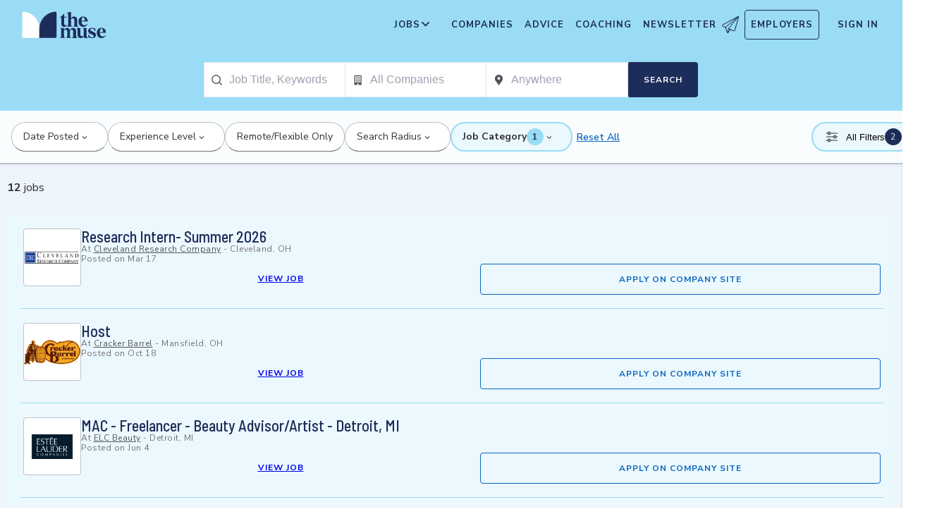

--- FILE ---
content_type: application/javascript; charset=utf-8
request_url: https://themuse-renderer.vercel.app/_next/static/chunks/app/search/%5B%5B...params%5D%5D/layout-844cd244ca23531e.js?dpl=dpl_GU9ZYmRyvfv5oVUx7yMzZ7K5pJYz
body_size: 684
content:
(self.webpackChunk_N_E=self.webpackChunk_N_E||[]).push([[1755,9174],{55041:(e,t,n)=>{"use strict";function r(e){let{reason:t,children:n}=e;return n}Object.defineProperty(t,"__esModule",{value:!0}),Object.defineProperty(t,"BailoutToCSR",{enumerable:!0,get:function(){return r}}),n(71109)},64738:(e,t,n)=>{"use strict";Object.defineProperty(t,"__esModule",{value:!0}),Object.defineProperty(t,"default",{enumerable:!0,get:function(){return i}});let r=n(53331),l=n(53203),o=n(55041);function s(e){return{default:e&&"default"in e?e.default:e}}n(92924);let u={loader:()=>Promise.resolve(s(()=>null)),loading:null,ssr:!0},i=function(e){let t={...u,...e},n=(0,l.lazy)(()=>t.loader().then(s)),i=t.loading;function d(e){let s=i?(0,r.jsx)(i,{isLoading:!0,pastDelay:!0,error:null}):null,u=!t.ssr||!!t.loading,d=u?l.Suspense:l.Fragment,a=t.ssr?(0,r.jsxs)(r.Fragment,{children:[null,(0,r.jsx)(n,{...e})]}):(0,r.jsx)(o.BailoutToCSR,{reason:"next/dynamic",children:(0,r.jsx)(n,{...e})});return(0,r.jsx)(d,{...u?{fallback:s}:{},children:a})}return d.displayName="LoadableComponent",d}},82025:(e,t,n)=>{"use strict";n.d(t,{default:()=>l.a});var r=n(83138),l=n.n(r)},83138:(e,t,n)=>{"use strict";Object.defineProperty(t,"__esModule",{value:!0}),Object.defineProperty(t,"default",{enumerable:!0,get:function(){return l}});let r=n(6355)._(n(64738));function l(e,t){var n;let l={};"function"==typeof e&&(l.loader=e);let o={...l,...t};return(0,r.default)({...o,modules:null==(n=o.loadableGenerated)?void 0:n.modules})}("function"==typeof t.default||"object"==typeof t.default&&null!==t.default)&&void 0===t.default.__esModule&&(Object.defineProperty(t.default,"__esModule",{value:!0}),Object.assign(t.default,t),e.exports=t.default)},88831:(e,t,n)=>{"use strict";n.d(t,{RH:()=>o}),n(53203);var r=n(8065);let l=new WeakMap;function o(e,t){let n=(0,r.useStore)(t),l=s(n);for(let[r,...o]of e)(!l.has(r)||(null==t?void 0:t.dangerouslyForceHydrate))&&(l.add(r),n.set(r,...o))}let s=e=>{let t=l.get(e);return t||(t=new WeakSet,l.set(e,t)),t}},92924:(e,t,n)=>{"use strict";function r(e){let{moduleIds:t}=e;return null}Object.defineProperty(t,"__esModule",{value:!0}),Object.defineProperty(t,"PreloadChunks",{enumerable:!0,get:function(){return r}}),n(53331),n(8898),n(42875),n(74882)},96353:(e,t,n)=>{Promise.resolve().then(n.bind(n,4587)),Promise.resolve().then(n.bind(n,13978)),Promise.resolve().then(n.bind(n,88402)),Promise.resolve().then(n.bind(n,8448)),Promise.resolve().then(n.bind(n,84302)),Promise.resolve().then(n.bind(n,93596)),Promise.resolve().then(n.bind(n,19929)),Promise.resolve().then(n.bind(n,48055)),Promise.resolve().then(n.bind(n,97565)),Promise.resolve().then(n.bind(n,52960)),Promise.resolve().then(n.bind(n,28334)),Promise.resolve().then(n.bind(n,33818)),Promise.resolve().then(n.bind(n,8065)),Promise.resolve().then(n.t.bind(n,84103,23)),Promise.resolve().then(n.t.bind(n,56710,23)),Promise.resolve().then(n.bind(n,83449))}},e=>{e.O(0,[1638,62,4129,4971,5047,8259,8408,4103,2111,13,2456,637,9463,3978,1648,4079,7358],()=>e(e.s=96353)),_N_E=e.O()}]);

--- FILE ---
content_type: application/javascript; charset=utf-8
request_url: https://themuse-renderer.vercel.app/_next/static/chunks/3978-c35fac86937f3b9c.js?dpl=dpl_GU9ZYmRyvfv5oVUx7yMzZ7K5pJYz
body_size: 14059
content:
(self.webpackChunk_N_E=self.webpackChunk_N_E||[]).push([[3978],{3094:(e,t,a)=>{"use strict";a.d(t,{w:()=>o.SharedJobListContent});var o=a(28334)},4587:(e,t,a)=>{"use strict";a.d(t,{ClientBrandProvider:()=>s,useBrand:()=>r});var o=a(53331),i=a(53203);let n=(0,i.createContext)(void 0),r=()=>{let e=(0,i.useContext)(n);if(!e)throw Error("useBrand must be used within ClientBrandProvider");return e};function s({children:e,value:t}){let[a,r]=(0,i.useState)(!1);return(0,i.useEffect)(()=>{r(!0)},[]),(0,o.jsxs)(o.Fragment,{children:[a&&(0,o.jsx)("style",{dangerouslySetInnerHTML:{__html:t.themeCSS}}),(0,o.jsx)(n.Provider,{value:t,children:e})]})}},8448:(e,t,a)=>{"use strict";a.d(t,{JobDetailServer:()=>y});var o=a(53331),i=a(53203),n=a(80822),r=a(4587),s=a(65851),l=a(86544),c=a(9880),d=a(61741),p=a(75692),u=a(72833),h=a(87036),m=a(11062),g=a(20413),b=a.n(g);let _={triggerOnce:!1,root:null,rootMargin:"0px",threshold:0},y=({companyShortName:e,jobShortName:t,isTenant:a,job:g,company:y,hideStickyHeaderOnDesktop:f=!1,hideHeaderApplyButtonOnDesktop:j=!1,isStandaloneJobPage:w=!1})=>{let{brand:x}=(0,r.useBrand)(),[v,k]=(0,i.useState)(!1),{ref:S,inView:L}=(0,n.Wx)(_),N=(0,i.useMemo)(()=>({sp_page_section:"job_detail",sp_page_is_external:!1,sp_page_sponsor_id:y?.legacyId?.toString()??"",sp_page_tab:null,sp_page_type:"entity",sp_page_entity_id:g?.id?.toString()??"",sp_page_entity_uuid:g?.uuid??""}),[y,g]);return((0,i.useEffect)(()=>{(0,s.triggerPageViewEvent)(N)},[N]),(0,i.useEffect)(()=>{k(!L)},[L]),e&&t)?g&&y?(0,o.jsxs)("div",{className:`${b().jobDetailWrapper} ${w?b().standaloneJobPage:""}`,children:[(0,o.jsx)("div",{className:`${b().stickyHeaderContainer} ${v?b().show:""} ${f?b().hideOnDesktop:""} ${w?b().standaloneJobPage:""}`,children:(0,o.jsx)(l.V,{pageData:N,isSticky:v,isWhiteLabel:"secondary"===x.type})}),(0,o.jsxs)("div",{className:`${b().content} ${g.id?b().loaded:""}`,children:[(0,o.jsx)(c.f,{jobId:g.id,jobLocations:g.locations.map(e=>e.label),jobPostedAge:g.postedAge,jobShortName:g.shortTitle,jobState:g.state,jobTitle:g.title,jobCategory:g.categories[0]??{},locations:g.locations,companyName:y.name,companyShortName:e,companyLegacyId:y.legacyId,pageData:N,innerRef:S,isWhiteLabel:"primary"!==x.type,hideApplyButtonOnDesktop:j,showForwardIcon:!1,type:g.type,applyLink:g.applyLink}),y?.clientInfo?.package!=="Programmatic"?(0,o.jsx)(d.x,{isTenant:a,...y,containerClass:b().companyDetails}):null,(0,o.jsx)("div",{dangerouslySetInnerHTML:{__html:g.content[0]??""}}),"primary"===x.type&&(0,o.jsx)(p.b,{jobId:g.id,jobTitle:g.normalizedTitle,level:g.levels?.[0]?.value,location:g.locations[0]?.label,category:g.categories?.[0]?.label}),(0,o.jsx)("div",{dangerouslySetInnerHTML:{__html:g.content[1]??""}}),(0,o.jsxs)("div",{children:[(0,o.jsx)("b",{children:"Client-provided location(s):"})," ",g.locations.map(e=>e.label).join(", ")]}),(0,o.jsxs)("div",{children:[(0,o.jsx)("b",{children:"Job ID:"})," ",g.atsInfo.id]}),(0,o.jsxs)("div",{children:[(0,o.jsx)("b",{children:"Employment Type:"})," ",g.employmentTypes]}),(0,o.jsxs)("div",{children:[(0,o.jsx)("b",{children:"Posted:"})," ",g.postedDate]}),(0,o.jsx)(u.I,{className:`${b().pulseButton} ${b().jobApplyContentButton}`,position:"bottom",companyId:y?.legacyId?.toString()??"",companyName:y?.name??"",jobId:g.id,jobName:g.title,jobCategory:g.categories[0]??{},locations:g.locations,state:g.state,pageData:N,type:g.type,applyLink:g.applyLink,directApplyEnable:!0}),g.hiringManagerPlaylist?(0,o.jsx)(h.G,{title:"Meet the Hiring Manager",description:"Hear directly from the hiring manager about what it is like to work here.",tagName:g.id.toString(),pageData:N}):null,(0,o.jsx)(m.d,{perks:y?.perks??[]}),y?.companyPlaylist?.playlist?.length?(0,o.jsx)(h.G,{title:"Company Videos",description:`Hear directly from employees about what it is like to work at ${y?.name??"this company"}.`,tagName:`${y?.name??"company"},final`,excludeTag:!0,pageData:N}):null]})]}):(0,o.jsx)("p",{children:"Job details not available"}):(0,o.jsx)("p",{children:"Select a job to view details"})};y.displayName="JobDetailServer"},13978:(e,t,a)=>{"use strict";a.d(t,{DomainContent:()=>p});var o=a(53331),i=a(84103),n=a.n(i),r=a(64355);a(75106),a(28825);var s=a(81928);a(19929),a(79305),a(88402),a(46248),a(78101),a(66836);a(33818),a(57919),a(28549),a(52960),a(97565),a(48055),a(78604),a(3094);var l=a(66836),c=a(16550),d=a(4587);let p=()=>{let{brand:e}=(0,d.useBrand)(),t=function(){let e=window.location.hostname;if("production"!==l.env.VERCEL_ENV){if(e.endsWith(".localhost")){let t=e.split(".")[0];return`${t}.themuse.com`}else if("localhost"===e)return"themuse.com"}let t=e.replace(/^www\./,"");if(s.si[t])return t;let a=t.split(".");if(a.length>2){let e=a[0];if(s.EK.includes(e))return`${e}.themuse.com`;let t=`${a[a.length-2]}.${a[a.length-1]}`;return`${e}.${t}`}return a.length>1?`${a[a.length-2]}.${a[a.length-1]}`:t}(),a=c.Pr[t]||c.Pr["themuse.com"],i=e?.name||a.name,p=e?.theme||a.theme,u=e?.logoUrl||a.logoUrl||"/logos/tm-logo.svg";return(0,o.jsxs)("div",{className:`domain-container ${p}`,"data-theme":p,children:[(0,o.jsx)("style",{children:`
.domain-container {
  max-width: 1200px;
  margin: 0 auto;
  padding: 2rem;
}

.domain-header {
  text-align: center;
  padding: 2rem 0;
  background-color: var(--theme-primary);
  color: var(--theme-text);
  border-radius: 8px;
  margin-bottom: 2rem;
}

.domain-header h1 {
  font-size: 2.5rem;
  margin-bottom: 1rem;
  color: var(--theme-secondary);
}

.domain-header p {
  font-size: 1.2rem;
  max-width: 600px;
  margin: 0 auto 1.5rem;
}

.logo-container {
  margin: 1.5rem auto;
  display: flex;
  justify-content: center;
}

.domain-info {
  background-color: rgba(255, 255, 255, 0.2);
  padding: 1rem;
  border-radius: 4px;
  max-width: 400px;
  margin: 1rem auto;
}

.cta-button {
  margin: 2rem 0 1rem;
}

.cta-button a {
  display: inline-block;
  padding: 0.8rem 1.5rem;
  background-color: var(--theme-secondary);
  color: white;
  border-radius: 4px;
  text-decoration: none;
  font-weight: bold;
  transition: all 0.3s ease;
}

.cta-button a:hover {
  background-color: var(--theme-accent);
  transform: translateY(-2px);
  box-shadow: 0 4px 8px rgba(0, 0, 0, 0.1);
}

.links-section {
  background-color: #f5f5f5;
  padding: 2rem;
  border-radius: 8px;
}

.links-section h2 {
  color: var(--theme-secondary);
  margin-bottom: 1rem;
  border-bottom: 2px solid var(--theme-primary);
  padding-bottom: 0.5rem;
}

.links-section ul {
  list-style: none;
  padding: 0;
}

.links-section li {
  margin: 0.5rem 0;
}

.links-section a {
  color: var(--theme-secondary);
  text-decoration: none;
  font-weight: 500;
  display: inline-block;
  padding: 0.3rem 0;
  position: relative;
}

.links-section a::after {
  content: '';
  position: absolute;
  width: 0;
  height: 2px;
  bottom: 0;
  left: 0;
  background-color: var(--theme-accent);
  transition: width 0.3s ease;
}

.links-section a:hover::after {
  width: 100%;
}
        `}),(0,o.jsxs)("div",{className:"domain-header",children:[(0,o.jsx)("h1",{children:a.title}),(0,o.jsx)("p",{children:a.description}),(0,o.jsxs)("p",{children:["Welcome to ",i]}),(0,o.jsx)("div",{className:"theme-indicator",children:(0,o.jsxs)("span",{style:{fontSize:"12px",opacity:.7},children:["Powered by ",p]})}),u&&(0,o.jsx)("div",{className:"logo-container",children:(0,o.jsx)(r.default,{src:u,alt:`${i} logo`,width:200,height:80})}),(0,o.jsx)("div",{className:"cta-button",children:(0,o.jsx)(n(),{href:a.ctaLink,children:a.cta})})]}),!1,(0,o.jsxs)("div",{className:"links-section",children:[(0,o.jsx)("h2",{children:"Resources"}),(0,o.jsxs)("ul",{children:[(0,o.jsx)("li",{children:(0,o.jsx)(n(),{href:"/email-signup",children:"Newsletters and alerts"})}),"themuse.com"===t&&(0,o.jsx)("li",{children:(0,o.jsx)(n(),{href:"/advice",children:"Career Advice"})}),"wtop.themuse.com"===t&&(0,o.jsx)("li",{children:(0,o.jsx)(n(),{href:"/traffic",children:"Traffic Updates"})}),"vice.themuse.com"===t&&(0,o.jsx)("li",{children:(0,o.jsx)(n(),{href:"/documentaries",children:"Documentaries"})})]})]})]})}},16550:(e,t,a)=>{"use strict";a.d(t,{EK:()=>o,Pr:()=>i,si:()=>n});let o=["themuse","wtop","vice","bennevile"],i={"themuse.com":{type:"primary",name:"The Muse",theme:"themuse",title:"Career advice and better job search",description:"Find jobs at the best companies hiring near you and get free career advice.",cta:"Explore Jobs",ctaLink:"/jobs",logoUrl:"/logos/tm-logo.svg",favicon:"themuse.ico",defaultSearchPath:"/search",siteUrl:"https://www.themuse.com",sameAs:["https://www.facebook.com/thedailymuse","https://twitter.com/TheMuse","https://www.instagram.com/themuse/","https://www.youtube.com/channel/UCk4bbQAZD26f_XdGyb4wwhg","https://www.linkedin.com/company/the-daily-muse/","https://en.wikipedia.org/wiki/The_Muse_(website)","https://www.pinterest.com/thedailymuse/_created/"]},"wtop.themuse.com":{type:"secondary",name:"WTOP",theme:"wtop",title:"WTOP Jobs",description:"Washington's Top News - Always be prepared with the latest local news, traffic, and weather.",cta:"Latest News",ctaLink:"/news",logoUrl:"/logos/wtop-logo.png",favicon:"WtopNewsLogo_500x500-150x150.png",defaultSearchPath:"/search/location/washington-dc",siteUrl:"https://wtop.com/",sameAs:["https://www.instagram.com/wtopnews/","https://www.youtube.com/user/WTOPradio","https://www.facebook.com/wtopnews/","https://twitter.com/WTOP","https://twitter.com/WTOPtraffic"]},"vice.themuse.com":{type:"secondary",name:"VICE",theme:"vice",title:"VICE Jobs",description:"See the world through a different lens with VICE's award-winning journalism and content.",cta:"Discover Stories",ctaLink:"/stories",logoUrl:"/logos/vice-logo.webp",favicon:"vice.ico",defaultSearchPath:"/search",siteUrl:"https://www.vice.com/",sameAs:["https://www.facebook.com/vice","https://x.com/vice","https://www.instagram.com/vice/","https://www.tiktok.com/@vice"]},"bennevile.themuse.com":{type:"secondary",name:"Ben Nevile",theme:"bennevile",title:"Ben Nevile Jobs",description:"Find jobs at the best companies hiring near you.",cta:"Explore Jobs",ctaLink:"/jobs",logoUrl:"/logos/tm-logo.svg",favicon:"bennevile.ico",defaultSearchPath:"/search",siteUrl:"",sameAs:[]},"jobs.bennevile.com":{type:"secondary",name:"Ben Nevile",theme:"bennevile",title:"Ben Nevile Jobs",description:"Find jobs at the best companies hiring near you.",cta:"Explore Jobs",ctaLink:"/jobs",logoUrl:"/logos/tm-logo.svg",favicon:"bennevile.ico",defaultSearchPath:"/search",siteUrl:"",sameAs:[]},"jobs.wtop.com":{type:"secondary",name:"WTOP",theme:"wtop",title:"WTOP Jobs",description:"Washington's Top News - Always be prepared with the latest local news, traffic, and weather.",cta:"Latest News",ctaLink:"/news",logoUrl:"/logos/wtop-logo.png",favicon:"WtopNewsLogo_500x500-150x150.png",defaultSearchPath:"/search/location/washington-dc",siteUrl:"https://wtop.com/",sameAs:["https://www.instagram.com/wtopnews/","https://www.youtube.com/user/WTOPradio","https://www.facebook.com/wtopnews/","https://twitter.com/WTOP","https://twitter.com/WTOPtraffic"]},"jobs.vice.com":{type:"secondary",name:"VICE",theme:"vice",title:"VICE Jobs",description:"See the world through a different lens with VICE's award-winning journalism and content.",cta:"Discover Stories",ctaLink:"/stories",logoUrl:"/logos/vice-logo.webp",favicon:"vice.ico",defaultSearchPath:"/search",siteUrl:"https://www.vice.com/",sameAs:["https://www.facebook.com/vice","https://x.com/vice","https://www.instagram.com/vice/","https://www.tiktok.com/@vice"]}},n={"jobs.wtop.com":"wtop","jobs.vice.com":"vice","jobs.bennevile.com":"bennevile"}},19929:(e,t,a)=>{"use strict";a.d(t,{SearchHydrationProvider:()=>l});var o=a(53331),i=a(53203),n=a(8065),r=a(88831),s=a(69208);function l({children:e,initialFilters:t,initialJobResults:a}){let[,l]=(0,n.useAtom)(s.ic),[,c]=(0,n.useAtom)(s.dy),[,d]=(0,n.useAtom)(s.fn),p=i.useMemo(()=>a?{hitsLength:a.hits?.length||0,count:a.count||0,firstThreeIds:a.hits?.slice(0,3)?.map(e=>e.hit.id).join(",")||""}:null,[a]);i.useEffect(()=>{a&&(l(a),c(!0))},[p?.hitsLength,p?.count,p?.firstThreeIds,l,c,a]),i.useEffect(()=>{t&&Object.keys(t).length>0&&d({...s.cJ,...t})},[t,d]);let u=[];return t&&Object.keys(t).length>0&&u.push([s.fn,{...s.cJ,...t}]),a&&(u.push([s.ic,a]),u.push([s.dy,!0])),(0,r.RH)(u),(0,o.jsx)(o.Fragment,{children:e})}},20413:e=>{e.exports={content:"job-details_content__bv6gF",pulseButton:"job-details_pulseButton__wFotq",pulse:"job-details_pulse__X89_v",loaded:"job-details_loaded__HbRL_",jobApplyContentButton:"job-details_jobApplyContentButton__Vbu0A",jobDetailWrapper:"job-details_jobDetailWrapper__Hv5UL",standaloneJobPage:"job-details_standaloneJobPage__WZNID",stickyHeaderContainer:"job-details_stickyHeaderContainer__4RVXf",show:"job-details_show__dvzQw",hideOnDesktop:"job-details_hideOnDesktop__2pzYp",companyDetails:"job-details_companyDetails__pgk1i",gradient:"job-details_gradient__GSe6J"}},26257:e=>{e.exports={pageWrapper:"search-page_pageWrapper__Sts25",navWrapper:"search-page_navWrapper__oBU7R",globalNav:"search-page_globalNav__CLQ97",dropdownNav:"search-page_dropdownNav__kKyr4",AutoSuggestSubmitButton:"search-page_AutoSuggestSubmitButton__sN1nP",filterNav:"search-page_filterNav__SVinV",mainContent:"search-page_mainContent__UgiTz",jobList:"search-page_jobList___1rkg",open:"search-page_open__U1PDR",jobListHeader:"search-page_jobListHeader__s5F20",jobDetail:"search-page_jobDetail__hcO8F"}},28334:(e,t,a)=>{"use strict";a.d(t,{SharedJobListContent:()=>_,default:()=>y});var o=a(53331),i=a(53203),n=a(8065),r=a(4587),s=a(67268),l=a(97171),c=a(17809),d=a(47079),p=a(94144),u=a(71398),h=a(61362),m=a(69208),g=a(95021),b=a.n(g);let _=(0,i.memo)(({selectedJob:e,setSelectedJob:t,hasInitialized:a=!1,hasServerData:g=!1,initialJobResults:_=null,sessionPreference:y,paginationComponent:f,paginationParams:j,onFilterChange:w,allowFilters:x,scrollToTopOnResults:v,currentPage:k=1,pageSection:S,urlParams:L=[]})=>{let{brand:N}=(0,r.useBrand)(),[C,A]=(0,i.useState)([]),[T,P]=(0,i.useState)(!1),O=(0,i.useRef)(!0),[M,I]=(0,i.useState)(null),[H,D]=(0,i.useState)(!1),E=(0,i.useRef)(null),[J]=(0,i.useState)(()=>y||globalThis.crypto?.randomUUID?.()||`${Date.now()}-${Math.random().toString(36).substring(2,15)}`),[R,F]=(0,n.useAtom)(m.fn),[W,V]=(0,n.useAtom)(m.ic),[$,B]=(0,n.useAtom)(m.dy),U=!!w,G=a?$:g||!!_,X=a?W:_||m.Qf,[z,q]=(0,i.useState)(!1),[Q,Y]=(0,i.useState)(!1),K=(0,i.useRef)(R),Z=x&&L.length>0,ee=(0,i.useMemo)(()=>({sp_page_is_external:!1,sp_page_section:S,sp_page_type:"collection",sp_page_tab:null,sp_page_company_id:null}),[S]),et=(0,i.useMemo)(()=>{try{if(!x){let e=j.cursor&&""!==j.cursor.trim()?{start_after:j.cursor}:{};return{query:"",preference:J,...e}}let e={},t=R.remote||R.location&&"remote_work_location_type"in R.location&&"virtual"===R.location.remote_work_location_type;t&&(e={remote_work_location_type:"virtual"}),!t&&R.location?.latitude&&(e={latlng:`${R.location?.latitude},${R.location?.longitude}`,radius:R.radius??"100mi"});let a=j.cursor&&""!==j.cursor.trim()?{start_after:j.cursor}:{};return{...R.postedDateRange?{posted_date_range:R.postedDateRange}:{},experience_level:R.experienceLevel,category:R.category,perks_and_benefits:R.perks,company_size:R.companySize,company_industry:R.industry,company_leadership_attributes:R.companyLeadership,query:R.keyword??"",company_short_name:R.company?.value,preference:J,...e,...a}}catch(e){return console.error("Filter processing error:",e),{}}},[R,J,j,x]);(0,i.useEffect)(()=>{if(w){let e=JSON.stringify(K.current)!==JSON.stringify(R);if(K.current=R,e&&a)return void w(R)}},[R,w,a]),(0,i.useEffect)(()=>{I(null)},[et]),(0,i.useEffect)(()=>{if(x&&!U&&!O.current){if(Object.values(R).some(e=>Array.isArray(e)?e.length>0:!!e)){P(!0);let e=setTimeout(()=>{P(!1)},300);return()=>clearTimeout(e)}P(!1)}},[R,x,U]),(0,i.useEffect)(()=>{(0,s.J7)(R,J,ee)},[R,J,ee]);let[ea,eo]=(0,i.useState)(et);(0,i.useEffect)(()=>{x&&!U&&(O.current||Z&&!z||(V(m.Qf),G&&B(!1)))},[et,G,B,V,x,Z,z,U]),(0,i.useEffect)(()=>{if(!x||O.current)return void eo(et);let e=setTimeout(()=>{eo(et)},1e3);return()=>clearTimeout(e)},[et,x]);let ei=!et.latlng&&!et.category&&!et.company_short_name&&(!et.query||""===et.query)&&!et.start_after&&!et.posted_date_range&&!et.level&&!et.perks_and_benefits&&!et.employee_range&&!et.company_industry&&!et.company_leadership_attributes&&!et.remote_work_location_type&&!et.level,en=!a||Z&&O.current||G&&!z&&ei||U,er=(0,l.Z)({...ea,from_param:k>1?(k-1)*20:0},!!U||en,U),es=U?null:er.results,el=!U&&er.isLoading,ec=U?null:er.isError;(0,i.useEffect)(()=>{en||z||q(!0)},[en,z]),(0,i.useEffect)(()=>{es&&!U&&(V(es),B(!1),Y(!1),v&&E.current&&E.current.scrollIntoView({behavior:"smooth"}))},[es,V,B,v,U]),(0,i.useEffect)(()=>{ec&&!U&&(console.error("Search error:",ec),Y(!1))},[ec,U]);let ed=(0,i.useMemo)(()=>!U&&(!G||!!z)&&(!a||el||T),[G,z,a,el,T,U]);(0,i.useEffect)(()=>{!U&&T&&Y(!0)},[T,U]),(0,i.useEffect)(()=>{U||!Q||ed||T||!(X.hits.length>0)||Y(!1)},[Q,ed,T,X.hits.length,U]),(0,i.useEffect)(()=>{O.current&&a&&!ed&&!T&&(O.current=!1)},[a,ed,T]),(0,i.useEffect)(()=>{if(O.current){let e=setTimeout(()=>{O.current=!1},0);return()=>clearTimeout(e)}},[]);let ep=e=>{C.includes(e)||A([...C,e])},eu=x&&!!R.location&&"primary"===N.type;if(M)return(0,o.jsxs)("div",{role:"alert",style:{color:"red",padding:"1rem",border:"1px solid red",borderRadius:"4px"},children:[(0,o.jsx)("h3",{children:"Filter Error"}),(0,o.jsxs)("p",{children:["There was an error processing your search filters: ",M]}),(0,o.jsx)("p",{children:"Please try refreshing the page or adjusting your filters."})]});if(ec)return(0,o.jsxs)("div",{role:"alert",style:{color:"red",padding:"1rem",border:"1px solid red",borderRadius:"4px"},children:[(0,o.jsx)("h3",{children:"Search Error"}),(0,o.jsx)("p",{children:"Failed to load jobs. Please try again."}),(0,o.jsxs)("details",{children:[(0,o.jsx)("summary",{children:"Technical Details"}),(0,o.jsx)("pre",{style:{fontSize:"0.8em",marginTop:"0.5rem"},children:JSON.stringify(ec,null,2)})]})]});let eh="secondary"===N.type,em=!!(R.location||Array.isArray(R.category)&&R.category.length>0||R.company||R.keyword&&""!==R.keyword.trim()||Array.isArray(R.experienceLevel)&&R.experienceLevel.length>0||R.remote||Array.isArray(R.companySize)&&R.companySize.length>0||Array.isArray(R.companyIndustry)&&R.companyIndustry.length>0||Array.isArray(R.companyPerks)&&R.companyPerks.length>0||Array.isArray(R.companyDiversity)&&R.companyDiversity.length>0||R.postedDate);return(0,o.jsxs)("div",{ref:E,className:b().jobContent,children:[(0,o.jsxs)("div",{className:b().jobContentHeader,children:[(0,o.jsxs)("h1",{className:b().headerTitle,children:[(0,o.jsxs)("span",{children:[Intl.NumberFormat("en-US").format(X.count),1e4===X.count?"+":""]})," ",1===X.count?"job":"jobs"]}),eu&&(0,o.jsx)(c.y,{onClick:()=>{D(!0)},className:b().jobAlertTrigger})]}),(0,o.jsx)("div",{className:b().jobResults,children:ed?Array.from({length:20}).map((e,t)=>(0,o.jsx)(d.b,{},`skeleton-${t}`)):X.hits&&X.hits.length>0?(0,o.jsxs)(o.Fragment,{children:[X.hits.map((a,i)=>(0,o.jsx)(p.W,{job:a,index:i,total:X.count,selectedJob:e,setSelectedJob:t,searchId:J,callback:ep,isWhiteLabel:eh,inputDMA:"",userLocationDma:"",viewed:!!C.filter(e=>e===a.hit.legacy_id).length,setViewed:A,pageId:k,pageData:ee},a.hit.id)),(0,o.jsx)(f,{})]}):em?(0,o.jsx)(u.i,{title:"Uh-oh.",details:"We couldn't find any jobs that match your search. Please try clearing all your filters, entering a new keyword, or searching in a different location.",buttonCta:"Clear my Search",onClick:()=>{x&&F(m.cJ)}}):(0,o.jsx)(u.i,{title:"No jobs found",details:"Check back later for new opportunities."})}),eu&&(0,o.jsx)(h.V,{isOpen:H,setIsOpen:D,location:R.location?.label,keyword:R.keyword,category:R.category?.[0],level:R.experienceLevel?.[0]})]})}),y=_},28549:e=>{e.exports={listButtons:"states-list_listButtons__qEV_0",item:"states-list_item__FQeqf",disabled:"states-list_disabled__lPcXA"}},28825:e=>{e.exports={listButtons:"alpha-numeric-list_listButtons__22Rta",item:"alpha-numeric-list_item__XpTLU",disabled:"alpha-numeric-list_disabled__YhSGt"}},33818:(e,t,a)=>{"use strict";a.d(t,{StandaloneJobPage:()=>g});var o=a(53331),i=a(82025),n=a(46248),r=a(72833),s=a(18972),l=a(53203),c=a(86137),d=a.n(c),p=a(81928);let u=(0,i.default)(()=>Promise.all([a.e(5047),a.e(1378),a.e(1638),a.e(9813),a.e(4464),a.e(6643)]).then(a.bind(a,16643)).then(e=>({default:e.AdditionalJobs})),{loadableGenerated:{webpack:()=>[16643]}}),h=(0,i.default)(()=>Promise.all([a.e(5047),a.e(1378),a.e(1638),a.e(9813),a.e(4464),a.e(6643)]).then(a.bind(a,16643)).then(e=>({default:e.SuggestedSearches})),{loadableGenerated:{webpack:()=>[16643]}}),m=(0,i.default)(()=>Promise.all([a.e(5047),a.e(1378),a.e(1638),a.e(9813),a.e(4464),a.e(6643)]).then(a.bind(a,16643)).then(e=>({default:e.SimilarJobs})),{loadableGenerated:{webpack:()=>[16643]}}),g=({companyShortName:e,jobShortName:t,isTenant:a,job:i,company:c})=>{let{brand:g}=(0,p.PB)(),b=(0,l.useMemo)(()=>({sp_page_section:"job_detail",sp_page_is_external:!1,sp_page_tab:null,sp_page_type:"entity",sp_page_entity_id:i?.id?.toString()??0,sp_page_entity_uuid:i?.uuid??"",sp_page_company_id:c?.legacyId?.toString()??""}),[c,i]);return(0,o.jsxs)("div",{className:d().standaloneJobPage,children:[(0,o.jsx)("div",{className:d().mainContent,children:(0,o.jsx)(n.JobDetailServer,{companyShortName:e,jobShortName:t,isTenant:a,job:i,company:c,hideStickyHeaderOnDesktop:!0,hideHeaderApplyButtonOnDesktop:!0,isStandaloneJobPage:!0})}),(0,o.jsxs)("aside",{className:d().rightRail,"aria-label":"Related Opportunities",children:[(0,o.jsx)("div",{className:d().rightRailApplyButton,children:(0,o.jsx)(r.I,{position:"sticky_nav",companyId:c?.legacyId?.toString()??"",companyName:c?.name??"",jobId:i.id,jobName:i.title,jobCategory:i.categories[0]??{},locations:i.locations,state:i.state,pageData:b,type:i.type,applyLink:i.applyLink,directApplyEnable:!0})}),(0,o.jsx)(m,{currentJobId:i.id,jobDisplayName:i.normalizedTitle||i.title,levelCodes:i.levels?.map(e=>e.value)||[],siteUrl:"primary"===g.type?g.siteUrl:""}),(0,o.jsx)(h,{job:i,company:c}),(0,o.jsx)(u,{job:i})]}),(0,o.jsx)(s.$,{pageData:b})]})};g.displayName="StandaloneJobPage"},46248:(e,t,a)=>{"use strict";a.r(t),a.d(t,{JobDetail:()=>o.JobDetail,JobDetailServer:()=>i.JobDetailServer});var o=a(84302),i=a(8448)},48055:(e,t,a)=>{"use strict";a.d(t,{SearchFilters:()=>u});var o=a(53331);a(53203);var i=a(82025),n=a(26257),r=a.n(n);let s=(0,i.default)(()=>Promise.all([a.e(5047),a.e(1378),a.e(1638),a.e(9813),a.e(4464),a.e(6643)]).then(a.bind(a,16643)).then(e=>({default:e.FilterBar})),{loadableGenerated:{webpack:()=>[16643]},loading:()=>(0,o.jsx)("div",{style:{height:"50px",backgroundColor:"#f5f5f5"}}),ssr:!1}),l=(0,i.default)(()=>Promise.all([a.e(5047),a.e(1378),a.e(1638),a.e(9813),a.e(4464),a.e(6643)]).then(a.bind(a,16643)).then(e=>({default:e.AutoSuggestDropdown})),{loadableGenerated:{webpack:()=>[16643]},loading:()=>(0,o.jsx)("div",{style:{height:"40px",backgroundColor:"#f5f5f5",borderRadius:"4px"}}),ssr:!1}),c=(0,i.default)(()=>Promise.all([a.e(5047),a.e(1378),a.e(1638),a.e(9813),a.e(4464),a.e(6643)]).then(a.bind(a,16643)).then(e=>({default:e.Search})),{loadableGenerated:{webpack:()=>[16643]},ssr:!1}),d=(0,i.default)(()=>Promise.all([a.e(5047),a.e(1378),a.e(1638),a.e(9813),a.e(4464),a.e(6643)]).then(a.bind(a,16643)).then(e=>({default:e.LocationShape})),{loadableGenerated:{webpack:()=>[16643]},ssr:!1}),p=(0,i.default)(()=>Promise.all([a.e(5047),a.e(1378),a.e(1638),a.e(9813),a.e(4464),a.e(6643)]).then(a.bind(a,16643)).then(e=>({default:e.IconCompany})),{loadableGenerated:{webpack:()=>[16643]},ssr:!1});function u({companyAttributes:e}){return(0,o.jsxs)(o.Fragment,{children:[(0,o.jsxs)("section",{className:r().dropdownNav,children:[(0,o.jsx)(l,{id:"keyword-dropdown",placeholder:"Job title, keywords",icon:(0,o.jsx)(c,{}),defaultOptions:[],allowFreeform:!0,inputValue:"",setInputValue:()=>{},onSelect:()=>{},onClear:()=>{},ariaLabel:"Search for job keywords"}),(0,o.jsx)(l,{id:"company-dropdown",placeholder:"All Companies",icon:(0,o.jsx)(p,{}),defaultOptions:[],allowFreeform:!1,inputValue:"",setInputValue:()=>{},onSelect:()=>{},onClear:()=>{},ariaLabel:"Search for companies"}),(0,o.jsx)(l,{id:"location-dropdown",placeholder:"Anywhere",icon:(0,o.jsx)(d,{}),defaultOptions:[],allowFreeform:!1,inputValue:"",setInputValue:()=>{},onSelect:()=>{},onClear:()=>{},ariaLabel:"Search for locations"}),(0,o.jsx)("button",{className:r().AutoSuggestSubmitButton,type:"button",children:"Search"})]}),(0,o.jsx)("section",{className:r().filterNav,children:(0,o.jsx)(s,{companyAttributes:e})})]})}},52960:(e,t,a)=>{"use strict";a.r(t),a.d(t,{SearchPage:()=>F});var o=a(53331),i=a(53203),n=a(26488),r=a(82025),s=a(90162),l=a.n(s),c=a(8065),d=a(2426),p=a(96628),u=a(18972),h=a(69208),m=a(5133),g=a(20920),b=a(34846),_=a(54670),y=a(55798),f=a(58028),j=a(57313),w=a(60848),x=a(25458),v=a(74628),k=a(27206),S=a(3094),L=a(9779),N=a(94144),C=a(87129),A=a.n(C);function T({initialJobResults:e,brand:t,sessionPreference:a}){let{totalString:i,suffix:n}=(0,L.I)({total:e.count,location:void 0,keyword:void 0,company:void 0,category:void 0}),r="secondary"===t.type,s={sp_page_is_external:!1,sp_page_section:"search",sp_page_type:"collection",sp_page_tab:null,sp_page_company_id:null};return(0,o.jsxs)("div",{className:A().jobContent,children:[(0,o.jsx)("div",{className:A().jobContentHeader,children:(0,o.jsxs)("h1",{className:A().headerTitle,children:[(0,o.jsx)("span",{children:i})," ",n]})}),(0,o.jsx)("div",{className:A().jobResults,children:e.hits.length>0?(0,o.jsxs)(o.Fragment,{children:[e.hits.map((t,i)=>(0,o.jsx)(N.W,{job:t,index:i,total:e.count,selectedJob:"",setSelectedJob:()=>{},searchId:a,callback:()=>{},isWhiteLabel:r,inputDMA:"",userLocationDma:"",viewed:!1,setViewed:()=>{},pageId:1,pageData:s},t.hit.id)),(0,o.jsx)("div",{className:A().pagination})]}):(0,o.jsxs)("div",{className:A().emptyResults,children:[(0,o.jsx)("h3",{children:"No jobs found"}),(0,o.jsx)("p",{children:"Check back later for new opportunities."})]})})]})}var P=a(19929),O=a(28734),M=a(78604),I=a(26257),H=a.n(I);let D=(0,r.default)(()=>Promise.resolve().then(a.bind(a,46248)).then(e=>e.JobDetail),{loadableGenerated:{webpack:()=>[46248]},loading:()=>(0,o.jsx)("div",{children:"Loading job details..."}),ssr:!1}),E={sp_page_is_external:!1,sp_page_section:"search",sp_page_type:"collection",sp_page_tab:null,sp_page_company_id:null},J=i.memo(p.Q),R=i.memo(u.$);function F({companyAttributes:e,urlParams:t,initialFilters:a,initialJobResults:r,sessionPreference:s,brand:p,themeCSS:u,initialJsonLdSchema:L,isMobileInjection:N,currentPage:C}){var A;let I=(0,n.useRouter)(),F=N||d.Fr,W=(0,n.useSearchParams)(),[V,$]=(0,c.useAtom)(h.I9),[B,U]=(0,i.useState)(""),[G="",X=""]=B.split("/"),[z,q]=(0,i.useState)(null),[Q,Y]=(0,c.useAtom)(h.fn),[K]=(0,c.useAtom)(h.ic),[Z,ee]=(0,i.useState)(!!r),[et,ea]=(0,i.useState)(!1),[eo,ei]=(0,i.useState)(!1);(0,m.Q)(t,a&&Object.keys(a).length>0);let en=W?.get("job");(0,i.useEffect)(()=>{en&&""===B&&!eo&&(U(en),$(!0),ei(!0))},[en,B,U,$,eo]),A=[r,B,U,$],(0,i.useEffect)(()=>{if(!(F||d.Fr)())return(()=>{if(!en&&r?.hits.length&&!B){let e=r.hits[0].hit;U(`${e.company.short_name}/${e.short_title}`),$(!0)}})()},A),(0,i.useEffect)(()=>{Z||ee(!0)},[Z]),(0,i.useEffect)(()=>{requestAnimationFrame(()=>{ea(!0)})},[]);let er=(0,i.useCallback)(e=>e?Object.fromEntries(Object.entries(e).filter(([e,t])=>Array.isArray(t)?t.length>0:null!=t&&""!==t&&!1!==t)):{},[]),es=(0,i.useMemo)(()=>{if(!a)return null;let{keyword:e,...t}=a;return er(t)},[a,er]),el=(0,i.useMemo)(()=>{let{keyword:e,...t}=Q;return er(t)},[Q,er]),ec=(0,i.useCallback)((e,t=!1)=>{let{keyword:o,...i}=e,n=er(i),r=es&&JSON.stringify(n)===JSON.stringify(es)&&JSON.stringify(el)===JSON.stringify(es)&&(o??"")!==(a?.keyword??""),s=(0,O.y)({...e,keyword:e.keyword?.replaceAll(" ","-")});I.push(s,{scroll:!1}),(!r||t)&&setTimeout(()=>{I.refresh()},50)},[I,es,a?.keyword,er,el]),[ed,ep]=(0,i.useState)(()=>Q.location?.label||""),[eu,eh]=(0,i.useState)(()=>Q.company?.label||"");(0,i.useEffect)(()=>{ep(Q.location?.label||"")},[Q.location]),(0,i.useEffect)(()=>{eh(Q.company?.label||"")},[Q.company]),(0,i.useEffect)(()=>{Q.keyword&&"string"==typeof Q.keyword?q({label:Q.keyword,value:Q.keyword}):q(null)},[Q.keyword]);let[em,eg]=(0,i.useState)(""),[eb,e_]=(0,i.useState)(""),[ey,ef]=(0,i.useState)(!1),ej=(0,i.useCallback)(e=>{q(e);let t={...Q,keyword:e.label};Y(t),ec(t,!0)},[Q,Y,ec]),ew=(0,i.useCallback)(()=>{q(null);let e={...Q,keyword:""};Y(e),ec(e,!0)},[Q,Y,ec]),ex=(0,i.useCallback)(e=>{let t="virtual"===e.remote_work_location_type,a={...Q,location:{label:e.label,value:e.value,latitude:e.latitude,longitude:e.longitude,remote_work_location_type:e.remote_work_location_type},remote:t};Y(a),ep(e.label),ec(a)},[Q,Y,ec]),ev=(0,i.useCallback)(()=>{let e={...Q,location:void 0,remote:!1};Y(e),ep(""),eg(""),ec(e)},[Q,Y,ec]),ek=(0,i.useCallback)(e=>{let t={...Q,company:e};Y(t),eh(e.label),ec(t)},[Q,Y,ec]),eS=(0,i.useCallback)(()=>{let e={...Q,company:void 0};Y(e),eh(""),e_(""),ec(e)},[Q,Y,ec]);(0,i.useEffect)(()=>{if(!ey)return;let e=setTimeout(()=>{eg(ed)},250);return()=>clearTimeout(e)},[ed,ey]),(0,i.useEffect)(()=>{if(!ey)return;let e=setTimeout(()=>{e_(eu)},250);return()=>clearTimeout(e)},[eu,ey]);let eL=(0,g.k)(ey?em:""),eN=(0,b.L)(ey?eb:"");(0,i.useEffect)(()=>{if(L&&!Z)(0,_.u5)(L);else if(K.hits?.length>0){let e=setTimeout(()=>{"requestIdleCallback"in window&&requestIdleCallback(()=>{let e=window.location.origin,t=window.location.pathname+window.location.search,a=(0,_.G_)(K.hits.map(e=>e.hit),`${e}${t}`);(0,_.u5)(a)})},1e3);return()=>clearTimeout(e)}},[K.hits,L,Z]);let eC=(0,i.useMemo)(()=>({id:"keyword-dropdown",defaultOptions:y.Q,selectedOption:z,inputValue:Q.keyword||"",placeholder:"Job title, keywords",icon:(0,o.jsx)(f.v,{}),onSelect:ej,onClear:ew,ariaLabel:"Select a Job category","aria-autocomplete":"list",dropdownTitle:"Type to search for a job",allowFreeform:!0,disableClearOnInputChange:!0}),[z,Q.keyword,ej,ew]),eA=(0,i.useMemo)(()=>({id:"company-dropdown",defaultOptions:j.L,selectedOption:Q.company,inputValue:eu,icon:(0,o.jsx)(w.P,{}),placeholder:"All Companies",onSelect:ek,onClear:eS,searchResult:eN,ariaLabel:"Select a company","aria-autocomplete":"list",dropdownTitle:"Type to select a company",allowFreeform:!1}),[Q.company,eu,ek,eS,eN]),eT=(0,i.useMemo)(()=>({id:"location-dropdown",defaultOptions:x.o,selectedOption:Q.location,inputValue:ed,icon:(0,o.jsx)(v.X,{}),placeholder:"Anywhere",onSelect:ex,onClear:ev,searchResult:eL,ariaLabel:"Select a location","aria-autocomplete":"list",dropdownTitle:"Type to search for a location",allowFreeform:!1}),[Q.location,ed,ex,ev,eL]);return(0,o.jsxs)(P.SearchHydrationProvider,{initialFilters:a,initialJobResults:r,children:[(0,o.jsx)("style",{dangerouslySetInnerHTML:{__html:u}}),(0,o.jsx)(R,{pageData:E}),(0,o.jsxs)("div",{className:H().pageWrapper,children:[(0,o.jsxs)("div",{className:H().navWrapper,children:[(0,o.jsxs)("section",{className:H().dropdownNav,children:[(0,o.jsx)(k.V,{...eC,setInputValue:e=>Q.keyword!==e&&Y(t=>({...t,keyword:e.replaceAll(" ","-")}))}),(0,o.jsx)(k.V,{...eA,setInputValue:e=>{eh(e),ef(!0)}}),(0,o.jsx)(k.V,{...eT,setInputValue:e=>{ep(e),ef(!0)}}),(0,o.jsx)("button",{className:H().AutoSuggestSubmitButton,type:"button",onClick:I.refresh,children:"Search"})]}),(0,o.jsx)("section",{className:H().filterNav,children:(0,o.jsx)(J,{companyAttributes:e})})]}),(0,o.jsxs)("div",{className:H().mainContent,children:[(0,o.jsx)("div",{className:l()(H().jobList,V?H().open:""),children:!et&&r?(0,o.jsx)(T,{initialJobResults:r,brand:p,sessionPreference:s}):(0,o.jsx)(S.w,{selectedJob:B,setSelectedJob:U,hasInitialized:Z,hasServerData:!!r,initialJobResults:r,sessionPreference:s,urlParams:t,paginationComponent:()=>(0,o.jsx)(M.C,{}),paginationParams:{cursor:"",from_param:null},onFilterChange:ec,allowFilters:!0,scrollToTopOnResults:!1,pageSection:"search",currentPage:C})}),(0,o.jsx)("article",{className:""!==G&&""!==X?l()(H().jobDetail,V?H().open:""):void 0,hidden:!V,children:(0,o.jsx)(D,{companyShortName:G,jobShortName:X,isTenant:"primary"!==p.type})})]})]})]},`hydration-${r?.count||0}-${r?.hits?.[0]?.hit?.id||"empty"}`)}},57919:e=>{e.exports={listLinks:"list-generator_listLinks__HVvo9",item:"list-generator_item__W6gUt"}},75106:(e,t,a)=>{"use strict";a.d(t,{OS:()=>o,mY:()=>i,_T:()=>n});let o=[{text:"Account Management",href:"/search/category/account_management/",dataHeaderLink:"account_management",showOnMobile:!1},{text:"Accounting and Finance",href:"/search/category/accounting_finance/",dataHeaderLink:"accounting_finance",showOnMobile:!1},{text:"Administration and Office",href:"/search/category/administration_office/",dataHeaderLink:"administration_office",showOnMobile:!0},{text:"Advertising and Marketing",href:"/search/category/advertising_marketing/",dataHeaderLink:"advertising_marketing",showOnMobile:!0},{text:"Animal Care",href:"/search/category/animal_care/",dataHeaderLink:"animal_care",showOnMobile:!1},{text:"Arts",href:"/search/category/arts/",dataHeaderLink:"arts",showOnMobile:!1},{text:"Business Operations",href:"/search/category/business_operations/",dataHeaderLink:"business_operations",showOnMobile:!1},{text:"Cleaning and Facilities",href:"/search/category/cleaning_facilities/",dataHeaderLink:"cleaning_facilities",showOnMobile:!1},{text:"Computer and IT",href:"/search/category/computer_it/",dataHeaderLink:"computer_it",showOnMobile:!0},{text:"Construction",href:"/search/category/construction/",dataHeaderLink:"construction",showOnMobile:!1},{text:"Customer Service",href:"/search/category/customer_service/",dataHeaderLink:"customer_service",showOnMobile:!0},{text:"Data and Analytics",href:"/search/category/data_analytics/",dataHeaderLink:"data_analytics",showOnMobile:!1},{text:"Design and UX",href:"/search/category/design_ux/",dataHeaderLink:"design_ux",showOnMobile:!0},{text:"Education",href:"/search/category/education/",dataHeaderLink:"education",showOnMobile:!1},{text:"Energy Generation and Mining",href:"/search/category/energy_generation_mining/",dataHeaderLink:"energy_generation_mining",showOnMobile:!1},{text:"Entertainment and Travel Services",href:"/search/category/entertainment_travel_services/",dataHeaderLink:"entertainment_travel_services",showOnMobile:!1},{text:"Farming and Outdoors",href:"/search/category/farming_outdoors/",dataHeaderLink:"farming_outdoors",showOnMobile:!1},{text:"Food and Hospitality Services",href:"/search/category/food_hospitality_services/",dataHeaderLink:"food_hospitality_services",showOnMobile:!1},{text:"Healthcare",href:"/search/category/healthcare/",dataHeaderLink:"healthcare",showOnMobile:!1},{text:"Human Resources and Recruitment",href:"/search/category/human_resources_recruitment/",dataHeaderLink:"human_resources_recruitment",showOnMobile:!0},{text:"Installation, Maintenance, and Repairs",href:"/search/category/installation_maintenance_repairs/",dataHeaderLink:"installation_maintenance_repairs",showOnMobile:!1},{text:"Legal Services",href:"/search/category/legal_services/",dataHeaderLink:"legal_services",showOnMobile:!1},{text:"Management",href:"/search/category/management/",dataHeaderLink:"management",showOnMobile:!1},{text:"Manufacturing and Warehouse",href:"/search/category/manufacturing_warehouse/",dataHeaderLink:"manufacturing_warehouse",showOnMobile:!1},{text:"Media, PR, and Communications",href:"/search/category/media_pr_communications/",dataHeaderLink:"media_pr_communications",showOnMobile:!1},{text:"Personal Care and Services",href:"/search/category/personal_care_services/",dataHeaderLink:"personal_care_services",showOnMobile:!1},{text:"Product Management",href:"/search/category/product_management/",dataHeaderLink:"product_management",showOnMobile:!0},{text:"Project Management",href:"/search/category/project_management/",dataHeaderLink:"project_management",showOnMobile:!1},{text:"Protective Services",href:"/search/category/protective_services/",dataHeaderLink:"protective_services",showOnMobile:!1},{text:"Real Estate",href:"/search/category/real_estate/",dataHeaderLink:"real_estate",showOnMobile:!1},{text:"Retail",href:"/search/category/retail/",dataHeaderLink:"retail",showOnMobile:!1},{text:"Sales",href:"/search/category/sales/",dataHeaderLink:"sales",showOnMobile:!0},{text:"Science and Engineering",href:"/search/category/science_engineering/",dataHeaderLink:"science_engineering",showOnMobile:!1},{text:"Social Services",href:"/search/category/social_services/",dataHeaderLink:"social_services",showOnMobile:!1},{text:"Software Engineering",href:"/search/category/software_engineering/",dataHeaderLink:"software_engineering",showOnMobile:!0},{text:"Sports, Fitness, and Recreation",href:"/search/category/sports_fitness_recreation/",dataHeaderLink:"sports_fitness_recreation",showOnMobile:!1},{text:"Transportation and Logistics",href:"/search/category/transportation_logistics/",dataHeaderLink:"transportation_logistics",showOnMobile:!1},{text:"Writing and Editing",href:"/search/category/writing_editing/",dataHeaderLink:"writing_editing",showOnMobile:!1}],i=[{label:"Flexible / Remote",value:"Flexible / Remote"},{label:"New York, NY",value:"New York, NY"},{label:"San Francisco, CA",value:"San Francisco, CA"},{label:"Los Angeles, CA",value:"Los Angeles, CA"},{label:"Boston, MA",value:"Boston, MA"},{label:"Washington, DC",value:"Washington, DC"},{label:"Austin, TX",value:"Austin, TX"},{label:"Chicago, IL",value:"Chicago, IL"},{label:"Seattle, WA",value:"Seattle, WA"},{label:"Atlanta, GA",value:"Atlanta, GA"}],n=[{name:"The Muse Newsletter",brandInfo:"The Muse is the go-to destination for people to research everything they need to know about companies and careers.",logo:"/images/tm-logo.png",logoWidth:120,logoHeight:40,frequency:"Several times per week",description:"Level up your career with must-read job advice, detailed company spotlights, and can't-miss events from The Muse.",formFieldName:"museNewsletter",hasJobAlerts:!1,trackingProps:JSON.stringify({sp_impression_component:"modal",sp_impression_modal_type:"newsletter",sp_impression_position:"main"}),successTrackingProps:JSON.stringify({sp_impression_component:"modal",sp_impression_modal_type:"newsletter_success",sp_impression_position:"main"})},{name:"The Muse Job Alerts",description:"Find your next opportunity with personalized job recommendations based on your preferences and values.",logo:null,frequency:"Twice a week",hasJobAlerts:!0,formFieldName:"museJobAlerts",trackingProps:JSON.stringify({sp_impression_component:"modal",sp_impression_modal_type:"job_alert",sp_impression_position:"main"}),successTrackingProps:JSON.stringify({sp_impression_component:"modal",sp_impression_modal_type:"job_alert_success",sp_impression_position:"main"})},{name:"FGB Muse Group Inc. Newsletter",description:"Stay up to date on all the latest Midwest tech news, top jobs, and community events for purpose-driven professionals.",frequency:"Daily",formFieldName:"purposeJobsNewsletter",hasJobAlerts:!1,successTrackingProps:void 0,trackingProps:void 0}]},78604:(e,t,a)=>{"use strict";a.d(t,{C:()=>o.PaginationWrapper});var o=a(93596)},79305:e=>{e.exports={eyebrow:"eyebrow_eyebrow__PDRbK",disabled:"eyebrow_disabled__XTnVw"}},81928:(e,t,a)=>{"use strict";a.d(t,{si:()=>o.si,EK:()=>o.EK,PB:()=>i.useBrand});var o=a(16550),i=a(4587)},82561:e=>{e.exports={pageWrapper:"hiring-page_pageWrapper__aEVoZ",navWrapper:"hiring-page_navWrapper__MXCDS",globalNav:"hiring-page_globalNav__cV_2l",dropdownNav:"hiring-page_dropdownNav__tZSFW",AutoSuggestSubmitButton:"hiring-page_AutoSuggestSubmitButton__QqHXu",filterNav:"hiring-page_filterNav__w71DS",mainContent:"hiring-page_mainContent__XNv0G",jobList:"hiring-page_jobList__M1zAx",open:"hiring-page_open__dnSug",jobListHeader:"hiring-page_jobListHeader__khkCX",jobDetail:"hiring-page_jobDetail__FPrnw"}},84302:(e,t,a)=>{"use strict";a.d(t,{JobDetail:()=>k});var o=a(53331),i=a(53203),n=a(8065),r=a(80822),s=a(4587),l=a(51435),c=a(39731),d=a(69208),p=a(65851),u=a(43782),h=a(78598),m=a(86544),g=a(9880),b=a(61741),_=a(75692),y=a(72833),f=a(87036),j=a(11062),w=a(20413),x=a.n(w);let v={triggerOnce:!1,root:null,rootMargin:"0px",threshold:0},k=({companyShortName:e,jobShortName:t,isTenant:a})=>{let{brand:w}=(0,s.useBrand)(),{profile:k,isError:S,isLoading:L}=(0,l.E)(e),[N,C]=(0,i.useState)(!1),{ref:A,inView:T}=(0,r.Wx)(v),{job:P,isError:O,isLoading:M}=(0,c.J)(e,t),[,I]=(0,n.useAtom)(d.LY),H=(0,i.useMemo)(()=>({sp_page_section:"job_detail",sp_page_is_external:!1,sp_page_sponsor_id:k?.legacyId?.toString()??"",sp_page_tab:null,sp_page_type:"entity",sp_page_entity_id:P?.id?.toString()??"",sp_page_entity_uuid:P?.uuid??""}),[k,P]);return((0,i.useEffect)(()=>{P?.id&&((0,p.triggerPageViewEvent)(H),(0,u.Zs)(P.id),(0,h.L)())},[P?.id,H]),(0,i.useEffect)(()=>{P&&k&&I({job:P,company:k})},[P,k,I]),(0,i.useEffect)(()=>{C(!T)},[T]),e&&t)?M?(0,o.jsx)("p",{children:"Loading job details..."}):O?(0,o.jsx)("p",{children:"Failed to load job details."}):L?(0,o.jsx)("span",{children:"Loading company details..."}):S?(0,o.jsx)("span",{children:"Failed to load company details."}):P&&k?(0,o.jsxs)("div",{className:x().jobDetailWrapper,children:[(0,o.jsx)("div",{className:`${x().stickyHeaderContainer} ${N?x().show:""}`,children:(0,o.jsx)(m.V,{pageData:H,isSticky:N,isWhiteLabel:"secondary"===w.type})}),(0,o.jsxs)("div",{className:`${x().content} ${P.id?x().loaded:""}`,children:[(0,o.jsx)(g.f,{jobId:P.id,jobLocations:P.locations.map(e=>e.label),jobPostedAge:P.postedAge,jobShortName:P.shortTitle,jobState:P.state,jobTitle:P.title,jobCategory:P.categories[0]??{},locations:P.locations,companyName:k.name,companyShortName:e,companyLegacyId:k.legacyId,pageData:H,innerRef:A,isWhiteLabel:"primary"!==w.type,type:P.type,applyLink:P.applyLink}),k?.clientInfo?.package!=="Programmatic"?(0,o.jsx)(b.x,{isTenant:a,...k,containerClass:x().companyDetails}):null,(0,o.jsx)("div",{dangerouslySetInnerHTML:{__html:P.content[0]??""}}),"primary"===w.type&&(0,o.jsx)(_.b,{jobId:P.id,jobTitle:P.normalizedTitle,level:P.levels?.[0]?.value,location:P.locations[0]?.label,category:P.categories?.[0]?.value}),(0,o.jsx)("div",{dangerouslySetInnerHTML:{__html:P.content[1]??""}}),(0,o.jsxs)("div",{children:[(0,o.jsx)("b",{children:"Client-provided location(s):"})," ",P.locations.map(e=>e.label).join(", ")]}),(0,o.jsxs)("div",{children:[(0,o.jsx)("b",{children:"Job ID:"})," ",P.atsInfo.id]}),(0,o.jsxs)("div",{children:[(0,o.jsx)("b",{children:"Employment Type:"})," ",P.employmentTypes]}),(0,o.jsxs)("div",{children:[(0,o.jsx)("b",{children:"Posted:"})," ",P.postedDate]}),(0,o.jsx)(y.I,{className:`${x().pulseButton} ${x().jobApplyContentButton}`,position:"bottom",companyId:k?.legacyId?.toString()??"",companyName:k?.name??"",jobId:P.id,jobName:P.title,jobCategory:P.categories[0]??{},locations:P.locations,state:P.state,pageData:H,type:P.type,applyLink:P.applyLink,directApplyEnable:!1}),P.hiringManagerPlaylist?(0,o.jsx)(f.G,{title:"Meet the Hiring Manager",description:"Hear directly from the hiring manager about what it is like to work here.",tagName:P.id.toString(),pageData:H}):null,(0,o.jsx)(j.d,{perks:k?.perks??[]}),k?.companyPlaylist?.playlist?.length?(0,o.jsx)(f.G,{title:"Company Videos",description:`Hear directly from employees about what it is like to work at ${k?.name??"this company"}.`,tagName:`${k?.name??"company"},final`,excludeTag:!0,pageData:H}):null]})]}):(0,o.jsx)("p",{children:"Select a job to view details"}):(0,o.jsx)("p",{children:"Select a job to view details"})}},86137:e=>{e.exports={rightRailApplyButton:"standalone-job-page_rightRailApplyButton__oaGSe",standaloneJobPage:"standalone-job-page_standaloneJobPage__bylHB",mainContent:"standalone-job-page_mainContent__TdY_g",rightRail:"standalone-job-page_rightRail__PkjlV",discoverySection:"standalone-job-page_discoverySection__XE1FW",rightRailSection:"standalone-job-page_rightRailSection__5Tz95",pulse:"standalone-job-page_pulse__AmnFw",gradient:"standalone-job-page_gradient__WyQAQ"}},87129:e=>{e.exports={jobContent:"server-job-list-fallback_jobContent__Ypal0",jobContentHeader:"server-job-list-fallback_jobContentHeader__q6hFX",headerTitle:"server-job-list-fallback_headerTitle__LjZES",jobResults:"server-job-list-fallback_jobResults__8RYkL",pagination:"server-job-list-fallback_pagination__0ktOK",emptyResults:"server-job-list-fallback_emptyResults__jhAJP"}},88402:(e,t,a)=>{"use strict";a.d(t,{default:()=>M});var o=a(53331),i=a(53203),n=a(26488),r=a(82025),s=a(90162),l=a.n(s),c=a(8065),d=a(69208),p=a(20920),u=a(34846),h=a(54670),m=a(18972),g=a(46706),b=a(8032),_=a(27206),y=a(55798),f=a(58028),j=a(57313),w=a(60848),x=a(25458),v=a(74628),k=a(96628),S=a(28734),L=a(3094),N=a(78604),C=a(19929),A=a(82561),T=a.n(A);let P=(0,r.default)(()=>Promise.resolve().then(a.bind(a,46248)).then(e=>e.JobDetail),{loadableGenerated:{webpack:()=>[46248]},loading:()=>(0,o.jsx)("div",{children:"Loading job details..."})}),O={sp_page_is_external:!1,sp_page_section:"hiring",sp_page_type:"collection",sp_page_tab:null,sp_page_company_id:null};function M({companyAttributes:e,initialJobResults:t,sessionPreference:a,brand:r,themeCSS:s,currentPage:A,initialJsonLdSchema:M}){let I=(0,n.useRouter)(),H=(0,n.useSearchParams)(),[D,E]=(0,c.useAtom)(d.I9),[J,R]=(0,i.useState)(""),[F="",W=""]=J.split("/"),[V,$]=(0,i.useState)(null),[B,U]=(0,c.useAtom)(d.fn),[G]=(0,c.useAtom)(d.ic),[,X]=(0,c.useAtom)(d.dy),[z,q]=(0,i.useState)(!1);(0,i.useEffect)(()=>{let e=H.get("job");e&&!J&&(R(e),E(!0))},[H,J,E]),(0,i.useEffect)(()=>{t&&X(!0),q(!0)},[t,X]);let[Q,Y]=(0,i.useState)(""),[K,Z]=(0,i.useState)(""),ee=(0,i.useRef)(null),[et,ea]=(0,i.useState)(""),[eo,ei]=(0,i.useState)(""),en=(0,i.useRef)(null);(0,i.useEffect)(()=>{U(d.cJ)},[U]);let er=e=>{let t={...B,...e};U(t);let o=(0,S.y)(t),i=o.includes("?")?"&":"?",n=`${o}${i}preference=${encodeURIComponent(a)}`;I.push(n)},[es,el]=(0,i.useState)(!1);(0,i.useEffect)(()=>(ee.current&&clearTimeout(ee.current),ee.current=setTimeout(()=>{es&&Z(Q)},250),()=>{ee.current&&clearTimeout(ee.current)}),[Q,es]),(0,i.useEffect)(()=>(en.current&&clearTimeout(en.current),en.current=setTimeout(()=>{es&&ei(et)},250),()=>{en.current&&clearTimeout(en.current)}),[et,es]);let ec=(0,p.k)(es?K:""),ed=(0,u.L)(es?eo:"");return(0,i.useEffect)(()=>{let e=null;if(M&&!z)e=M;else if(G.hits?.length>0){let t=window.location.origin,a=window.location.pathname+window.location.search;e=(0,h.G_)(G.hits.map(e=>e.hit),`${t}${a}`)}e&&(0,h.u5)(e)},[G,M,z]),(0,o.jsxs)(C.SearchHydrationProvider,{initialFilters:void 0,initialJobResults:t,children:[(0,o.jsx)("style",{dangerouslySetInnerHTML:{__html:s}}),(0,o.jsx)(m.$,{pageData:O}),(0,o.jsxs)("div",{className:T().pageWrapper,children:[(0,o.jsxs)("div",{className:T().navWrapper,children:["primary"===r.type?(0,o.jsx)(g.X,{activePath:"/hiring",showSubMenus:!0}):(0,o.jsx)(b.h,{logoUrl:r.logoUrl}),(0,o.jsxs)("section",{className:T().dropdownNav,children:[(0,o.jsx)(_.V,{id:"keyword-dropdown",defaultOptions:y.Q,selectedOption:V,inputValue:B.keyword||"",setInputValue:e=>U({...B,keyword:e}),placeholder:"Job title, keywords",icon:(0,o.jsx)(f.v,{}),onSelect:e=>{$(e),er({...B,keyword:e.label})},onClear:()=>{$(null),U({...B,keyword:""})},ariaLabel:"Select a Job category","aria-autocomplete":"list",dropdownTitle:"Type to search for a job",allowFreeform:!0}),(0,o.jsx)(_.V,{id:"company-dropdown",defaultOptions:j.L,selectedOption:B.company,inputValue:et,icon:(0,o.jsx)(w.P,{}),setInputValue:e=>{ea(e),el(!0)},placeholder:"All Companies",onSelect:e=>{er({...B,company:e})},onClear:()=>{ea(""),ei("")},searchResult:ed,ariaLabel:"Select a company","aria-autocomplete":"list",dropdownTitle:"Type to select a company",allowFreeform:!1}),(0,o.jsx)(_.V,{id:"location-dropdown",defaultOptions:x.o,selectedOption:B.location,inputValue:Q,icon:(0,o.jsx)(v.X,{}),setInputValue:e=>{Y(e),el(!0)},placeholder:"Anywhere",onSelect:e=>{let t="virtual"===e.remote_work_location_type;er({...B,location:e,remote:t})},onClear:()=>{Y(""),Z("")},searchResult:ec,ariaLabel:"Select a location","aria-autocomplete":"list",dropdownTitle:"Type to search for a location",allowFreeform:!1}),(0,o.jsx)("button",{className:T().AutoSuggestSubmitButton,type:"button",children:"Search"})]}),(0,o.jsx)("section",{className:T().filterNav,children:(0,o.jsx)(k.Q,{companyAttributes:e})})]}),(0,o.jsxs)("div",{className:T().mainContent,children:[(0,o.jsx)("div",{className:l()(T().jobList,D?T().open:""),children:(0,o.jsx)(L.w,{selectedJob:J,setSelectedJob:R,hasInitialized:z,hasServerData:!!t,initialJobResults:t,sessionPreference:a,paginationComponent:()=>(0,o.jsx)(N.C,{}),paginationParams:{cursor:"",from_param:A>1?(A-1)*20:null},onFilterChange:er,allowFilters:!1,scrollToTopOnResults:!0,currentPage:A,pageSection:"hiring"})}),(0,o.jsx)("article",{className:l()(T().jobDetail,D?T().open:""),children:(0,o.jsx)(P,{companyShortName:F,jobShortName:W,isTenant:"primary"!==r.type})})]})]})]})}},93596:(e,t,a)=>{"use strict";a.d(t,{PaginationWrapper:()=>l});var o=a(53331),i=a(53203),n=a(8065),r=a(98996),s=a(69208);let l=()=>{let[e]=(0,n.useAtom)(s.ic),t=(0,i.useMemo)(()=>e&&e.count?Math.ceil(e.count/20):1,[e]);return t<=1?null:(0,o.jsx)("div",{style:{display:"flex",justifyContent:"center",margin:"1rem 0"},children:(0,o.jsx)(r.d,{totalPages:t,pagesToShow:5})})}},95021:e=>{e.exports={jobContent:"shared-job-list-content_jobContent__BdAvX",jobContentHeader:"shared-job-list-content_jobContentHeader__WcpTd",headerTitle:"shared-job-list-content_headerTitle__TfWL4",jobAlertTrigger:"shared-job-list-content_jobAlertTrigger__IAMj7",jobResults:"shared-job-list-content_jobResults__SgpFf",paginationWrapper:"shared-job-list-content_paginationWrapper__BkmGc",errorMessage:"shared-job-list-content_errorMessage__HewcV",validatingIndicator:"shared-job-list-content_validatingIndicator__UVXOk"}},97565:(e,t,a)=>{"use strict";a.d(t,{SearchHeader:()=>l});var o=a(53331),i=a(53203),n=a(82025),r=a(46706);let s=(0,n.default)(()=>Promise.all([a.e(5047),a.e(1378),a.e(1638),a.e(9813),a.e(4464),a.e(6643)]).then(a.bind(a,16643)).then(e=>({default:e.MinimalHeader})),{loadableGenerated:{webpack:()=>[16643]},loading:()=>(0,o.jsx)("div",{style:{height:"60px",backgroundColor:"#f8f9fa"}}),ssr:!0});function l({brand:e}){return(0,i.useMemo)(()=>"primary"===e.type?(0,o.jsx)(r.X,{activePath:"/search",showSubMenus:!0}):(0,o.jsx)(s,{logoUrl:e.logoUrl||""}),[e.type,e.logoUrl])}(0,n.default)(()=>Promise.all([a.e(5047),a.e(1378),a.e(1638),a.e(9813),a.e(4464),a.e(6643)]).then(a.bind(a,16643)).then(e=>({default:e.ServerHeader})),{loadableGenerated:{webpack:()=>[16643]},loading:()=>(0,o.jsx)("div",{style:{height:"120px",backgroundColor:"#f8f9fa"}}),ssr:!0})}}]);